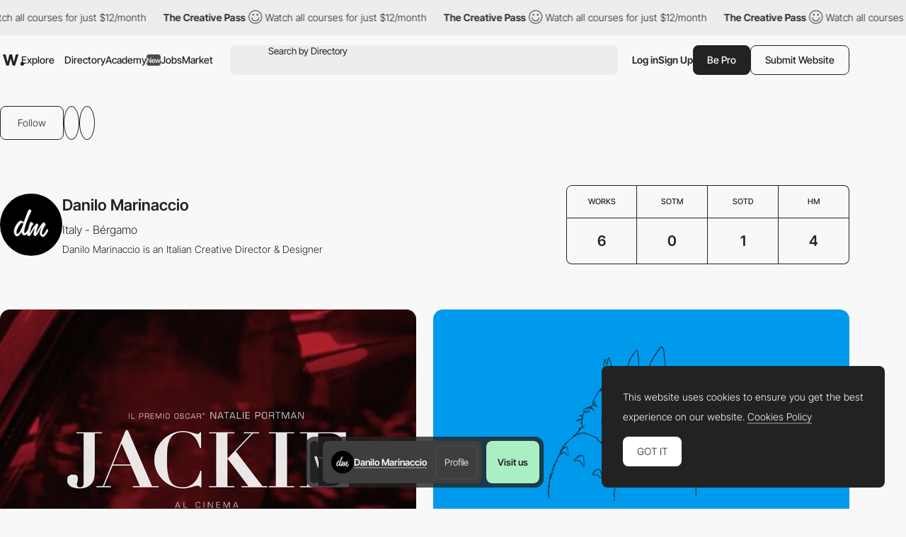

--- FILE ---
content_type: text/html; charset=utf-8
request_url: https://www.google.com/recaptcha/api2/anchor?ar=1&k=6LdYct0kAAAAAHlky5jhQhrvSRt_4vOJkzbVs2Oa&co=aHR0cDovL3d3dy5hd3d3YXJkcy5jb206ODA4MA..&hl=en&v=PoyoqOPhxBO7pBk68S4YbpHZ&size=invisible&anchor-ms=20000&execute-ms=30000&cb=qjjwet2mpwnr
body_size: 48418
content:
<!DOCTYPE HTML><html dir="ltr" lang="en"><head><meta http-equiv="Content-Type" content="text/html; charset=UTF-8">
<meta http-equiv="X-UA-Compatible" content="IE=edge">
<title>reCAPTCHA</title>
<style type="text/css">
/* cyrillic-ext */
@font-face {
  font-family: 'Roboto';
  font-style: normal;
  font-weight: 400;
  font-stretch: 100%;
  src: url(//fonts.gstatic.com/s/roboto/v48/KFO7CnqEu92Fr1ME7kSn66aGLdTylUAMa3GUBHMdazTgWw.woff2) format('woff2');
  unicode-range: U+0460-052F, U+1C80-1C8A, U+20B4, U+2DE0-2DFF, U+A640-A69F, U+FE2E-FE2F;
}
/* cyrillic */
@font-face {
  font-family: 'Roboto';
  font-style: normal;
  font-weight: 400;
  font-stretch: 100%;
  src: url(//fonts.gstatic.com/s/roboto/v48/KFO7CnqEu92Fr1ME7kSn66aGLdTylUAMa3iUBHMdazTgWw.woff2) format('woff2');
  unicode-range: U+0301, U+0400-045F, U+0490-0491, U+04B0-04B1, U+2116;
}
/* greek-ext */
@font-face {
  font-family: 'Roboto';
  font-style: normal;
  font-weight: 400;
  font-stretch: 100%;
  src: url(//fonts.gstatic.com/s/roboto/v48/KFO7CnqEu92Fr1ME7kSn66aGLdTylUAMa3CUBHMdazTgWw.woff2) format('woff2');
  unicode-range: U+1F00-1FFF;
}
/* greek */
@font-face {
  font-family: 'Roboto';
  font-style: normal;
  font-weight: 400;
  font-stretch: 100%;
  src: url(//fonts.gstatic.com/s/roboto/v48/KFO7CnqEu92Fr1ME7kSn66aGLdTylUAMa3-UBHMdazTgWw.woff2) format('woff2');
  unicode-range: U+0370-0377, U+037A-037F, U+0384-038A, U+038C, U+038E-03A1, U+03A3-03FF;
}
/* math */
@font-face {
  font-family: 'Roboto';
  font-style: normal;
  font-weight: 400;
  font-stretch: 100%;
  src: url(//fonts.gstatic.com/s/roboto/v48/KFO7CnqEu92Fr1ME7kSn66aGLdTylUAMawCUBHMdazTgWw.woff2) format('woff2');
  unicode-range: U+0302-0303, U+0305, U+0307-0308, U+0310, U+0312, U+0315, U+031A, U+0326-0327, U+032C, U+032F-0330, U+0332-0333, U+0338, U+033A, U+0346, U+034D, U+0391-03A1, U+03A3-03A9, U+03B1-03C9, U+03D1, U+03D5-03D6, U+03F0-03F1, U+03F4-03F5, U+2016-2017, U+2034-2038, U+203C, U+2040, U+2043, U+2047, U+2050, U+2057, U+205F, U+2070-2071, U+2074-208E, U+2090-209C, U+20D0-20DC, U+20E1, U+20E5-20EF, U+2100-2112, U+2114-2115, U+2117-2121, U+2123-214F, U+2190, U+2192, U+2194-21AE, U+21B0-21E5, U+21F1-21F2, U+21F4-2211, U+2213-2214, U+2216-22FF, U+2308-230B, U+2310, U+2319, U+231C-2321, U+2336-237A, U+237C, U+2395, U+239B-23B7, U+23D0, U+23DC-23E1, U+2474-2475, U+25AF, U+25B3, U+25B7, U+25BD, U+25C1, U+25CA, U+25CC, U+25FB, U+266D-266F, U+27C0-27FF, U+2900-2AFF, U+2B0E-2B11, U+2B30-2B4C, U+2BFE, U+3030, U+FF5B, U+FF5D, U+1D400-1D7FF, U+1EE00-1EEFF;
}
/* symbols */
@font-face {
  font-family: 'Roboto';
  font-style: normal;
  font-weight: 400;
  font-stretch: 100%;
  src: url(//fonts.gstatic.com/s/roboto/v48/KFO7CnqEu92Fr1ME7kSn66aGLdTylUAMaxKUBHMdazTgWw.woff2) format('woff2');
  unicode-range: U+0001-000C, U+000E-001F, U+007F-009F, U+20DD-20E0, U+20E2-20E4, U+2150-218F, U+2190, U+2192, U+2194-2199, U+21AF, U+21E6-21F0, U+21F3, U+2218-2219, U+2299, U+22C4-22C6, U+2300-243F, U+2440-244A, U+2460-24FF, U+25A0-27BF, U+2800-28FF, U+2921-2922, U+2981, U+29BF, U+29EB, U+2B00-2BFF, U+4DC0-4DFF, U+FFF9-FFFB, U+10140-1018E, U+10190-1019C, U+101A0, U+101D0-101FD, U+102E0-102FB, U+10E60-10E7E, U+1D2C0-1D2D3, U+1D2E0-1D37F, U+1F000-1F0FF, U+1F100-1F1AD, U+1F1E6-1F1FF, U+1F30D-1F30F, U+1F315, U+1F31C, U+1F31E, U+1F320-1F32C, U+1F336, U+1F378, U+1F37D, U+1F382, U+1F393-1F39F, U+1F3A7-1F3A8, U+1F3AC-1F3AF, U+1F3C2, U+1F3C4-1F3C6, U+1F3CA-1F3CE, U+1F3D4-1F3E0, U+1F3ED, U+1F3F1-1F3F3, U+1F3F5-1F3F7, U+1F408, U+1F415, U+1F41F, U+1F426, U+1F43F, U+1F441-1F442, U+1F444, U+1F446-1F449, U+1F44C-1F44E, U+1F453, U+1F46A, U+1F47D, U+1F4A3, U+1F4B0, U+1F4B3, U+1F4B9, U+1F4BB, U+1F4BF, U+1F4C8-1F4CB, U+1F4D6, U+1F4DA, U+1F4DF, U+1F4E3-1F4E6, U+1F4EA-1F4ED, U+1F4F7, U+1F4F9-1F4FB, U+1F4FD-1F4FE, U+1F503, U+1F507-1F50B, U+1F50D, U+1F512-1F513, U+1F53E-1F54A, U+1F54F-1F5FA, U+1F610, U+1F650-1F67F, U+1F687, U+1F68D, U+1F691, U+1F694, U+1F698, U+1F6AD, U+1F6B2, U+1F6B9-1F6BA, U+1F6BC, U+1F6C6-1F6CF, U+1F6D3-1F6D7, U+1F6E0-1F6EA, U+1F6F0-1F6F3, U+1F6F7-1F6FC, U+1F700-1F7FF, U+1F800-1F80B, U+1F810-1F847, U+1F850-1F859, U+1F860-1F887, U+1F890-1F8AD, U+1F8B0-1F8BB, U+1F8C0-1F8C1, U+1F900-1F90B, U+1F93B, U+1F946, U+1F984, U+1F996, U+1F9E9, U+1FA00-1FA6F, U+1FA70-1FA7C, U+1FA80-1FA89, U+1FA8F-1FAC6, U+1FACE-1FADC, U+1FADF-1FAE9, U+1FAF0-1FAF8, U+1FB00-1FBFF;
}
/* vietnamese */
@font-face {
  font-family: 'Roboto';
  font-style: normal;
  font-weight: 400;
  font-stretch: 100%;
  src: url(//fonts.gstatic.com/s/roboto/v48/KFO7CnqEu92Fr1ME7kSn66aGLdTylUAMa3OUBHMdazTgWw.woff2) format('woff2');
  unicode-range: U+0102-0103, U+0110-0111, U+0128-0129, U+0168-0169, U+01A0-01A1, U+01AF-01B0, U+0300-0301, U+0303-0304, U+0308-0309, U+0323, U+0329, U+1EA0-1EF9, U+20AB;
}
/* latin-ext */
@font-face {
  font-family: 'Roboto';
  font-style: normal;
  font-weight: 400;
  font-stretch: 100%;
  src: url(//fonts.gstatic.com/s/roboto/v48/KFO7CnqEu92Fr1ME7kSn66aGLdTylUAMa3KUBHMdazTgWw.woff2) format('woff2');
  unicode-range: U+0100-02BA, U+02BD-02C5, U+02C7-02CC, U+02CE-02D7, U+02DD-02FF, U+0304, U+0308, U+0329, U+1D00-1DBF, U+1E00-1E9F, U+1EF2-1EFF, U+2020, U+20A0-20AB, U+20AD-20C0, U+2113, U+2C60-2C7F, U+A720-A7FF;
}
/* latin */
@font-face {
  font-family: 'Roboto';
  font-style: normal;
  font-weight: 400;
  font-stretch: 100%;
  src: url(//fonts.gstatic.com/s/roboto/v48/KFO7CnqEu92Fr1ME7kSn66aGLdTylUAMa3yUBHMdazQ.woff2) format('woff2');
  unicode-range: U+0000-00FF, U+0131, U+0152-0153, U+02BB-02BC, U+02C6, U+02DA, U+02DC, U+0304, U+0308, U+0329, U+2000-206F, U+20AC, U+2122, U+2191, U+2193, U+2212, U+2215, U+FEFF, U+FFFD;
}
/* cyrillic-ext */
@font-face {
  font-family: 'Roboto';
  font-style: normal;
  font-weight: 500;
  font-stretch: 100%;
  src: url(//fonts.gstatic.com/s/roboto/v48/KFO7CnqEu92Fr1ME7kSn66aGLdTylUAMa3GUBHMdazTgWw.woff2) format('woff2');
  unicode-range: U+0460-052F, U+1C80-1C8A, U+20B4, U+2DE0-2DFF, U+A640-A69F, U+FE2E-FE2F;
}
/* cyrillic */
@font-face {
  font-family: 'Roboto';
  font-style: normal;
  font-weight: 500;
  font-stretch: 100%;
  src: url(//fonts.gstatic.com/s/roboto/v48/KFO7CnqEu92Fr1ME7kSn66aGLdTylUAMa3iUBHMdazTgWw.woff2) format('woff2');
  unicode-range: U+0301, U+0400-045F, U+0490-0491, U+04B0-04B1, U+2116;
}
/* greek-ext */
@font-face {
  font-family: 'Roboto';
  font-style: normal;
  font-weight: 500;
  font-stretch: 100%;
  src: url(//fonts.gstatic.com/s/roboto/v48/KFO7CnqEu92Fr1ME7kSn66aGLdTylUAMa3CUBHMdazTgWw.woff2) format('woff2');
  unicode-range: U+1F00-1FFF;
}
/* greek */
@font-face {
  font-family: 'Roboto';
  font-style: normal;
  font-weight: 500;
  font-stretch: 100%;
  src: url(//fonts.gstatic.com/s/roboto/v48/KFO7CnqEu92Fr1ME7kSn66aGLdTylUAMa3-UBHMdazTgWw.woff2) format('woff2');
  unicode-range: U+0370-0377, U+037A-037F, U+0384-038A, U+038C, U+038E-03A1, U+03A3-03FF;
}
/* math */
@font-face {
  font-family: 'Roboto';
  font-style: normal;
  font-weight: 500;
  font-stretch: 100%;
  src: url(//fonts.gstatic.com/s/roboto/v48/KFO7CnqEu92Fr1ME7kSn66aGLdTylUAMawCUBHMdazTgWw.woff2) format('woff2');
  unicode-range: U+0302-0303, U+0305, U+0307-0308, U+0310, U+0312, U+0315, U+031A, U+0326-0327, U+032C, U+032F-0330, U+0332-0333, U+0338, U+033A, U+0346, U+034D, U+0391-03A1, U+03A3-03A9, U+03B1-03C9, U+03D1, U+03D5-03D6, U+03F0-03F1, U+03F4-03F5, U+2016-2017, U+2034-2038, U+203C, U+2040, U+2043, U+2047, U+2050, U+2057, U+205F, U+2070-2071, U+2074-208E, U+2090-209C, U+20D0-20DC, U+20E1, U+20E5-20EF, U+2100-2112, U+2114-2115, U+2117-2121, U+2123-214F, U+2190, U+2192, U+2194-21AE, U+21B0-21E5, U+21F1-21F2, U+21F4-2211, U+2213-2214, U+2216-22FF, U+2308-230B, U+2310, U+2319, U+231C-2321, U+2336-237A, U+237C, U+2395, U+239B-23B7, U+23D0, U+23DC-23E1, U+2474-2475, U+25AF, U+25B3, U+25B7, U+25BD, U+25C1, U+25CA, U+25CC, U+25FB, U+266D-266F, U+27C0-27FF, U+2900-2AFF, U+2B0E-2B11, U+2B30-2B4C, U+2BFE, U+3030, U+FF5B, U+FF5D, U+1D400-1D7FF, U+1EE00-1EEFF;
}
/* symbols */
@font-face {
  font-family: 'Roboto';
  font-style: normal;
  font-weight: 500;
  font-stretch: 100%;
  src: url(//fonts.gstatic.com/s/roboto/v48/KFO7CnqEu92Fr1ME7kSn66aGLdTylUAMaxKUBHMdazTgWw.woff2) format('woff2');
  unicode-range: U+0001-000C, U+000E-001F, U+007F-009F, U+20DD-20E0, U+20E2-20E4, U+2150-218F, U+2190, U+2192, U+2194-2199, U+21AF, U+21E6-21F0, U+21F3, U+2218-2219, U+2299, U+22C4-22C6, U+2300-243F, U+2440-244A, U+2460-24FF, U+25A0-27BF, U+2800-28FF, U+2921-2922, U+2981, U+29BF, U+29EB, U+2B00-2BFF, U+4DC0-4DFF, U+FFF9-FFFB, U+10140-1018E, U+10190-1019C, U+101A0, U+101D0-101FD, U+102E0-102FB, U+10E60-10E7E, U+1D2C0-1D2D3, U+1D2E0-1D37F, U+1F000-1F0FF, U+1F100-1F1AD, U+1F1E6-1F1FF, U+1F30D-1F30F, U+1F315, U+1F31C, U+1F31E, U+1F320-1F32C, U+1F336, U+1F378, U+1F37D, U+1F382, U+1F393-1F39F, U+1F3A7-1F3A8, U+1F3AC-1F3AF, U+1F3C2, U+1F3C4-1F3C6, U+1F3CA-1F3CE, U+1F3D4-1F3E0, U+1F3ED, U+1F3F1-1F3F3, U+1F3F5-1F3F7, U+1F408, U+1F415, U+1F41F, U+1F426, U+1F43F, U+1F441-1F442, U+1F444, U+1F446-1F449, U+1F44C-1F44E, U+1F453, U+1F46A, U+1F47D, U+1F4A3, U+1F4B0, U+1F4B3, U+1F4B9, U+1F4BB, U+1F4BF, U+1F4C8-1F4CB, U+1F4D6, U+1F4DA, U+1F4DF, U+1F4E3-1F4E6, U+1F4EA-1F4ED, U+1F4F7, U+1F4F9-1F4FB, U+1F4FD-1F4FE, U+1F503, U+1F507-1F50B, U+1F50D, U+1F512-1F513, U+1F53E-1F54A, U+1F54F-1F5FA, U+1F610, U+1F650-1F67F, U+1F687, U+1F68D, U+1F691, U+1F694, U+1F698, U+1F6AD, U+1F6B2, U+1F6B9-1F6BA, U+1F6BC, U+1F6C6-1F6CF, U+1F6D3-1F6D7, U+1F6E0-1F6EA, U+1F6F0-1F6F3, U+1F6F7-1F6FC, U+1F700-1F7FF, U+1F800-1F80B, U+1F810-1F847, U+1F850-1F859, U+1F860-1F887, U+1F890-1F8AD, U+1F8B0-1F8BB, U+1F8C0-1F8C1, U+1F900-1F90B, U+1F93B, U+1F946, U+1F984, U+1F996, U+1F9E9, U+1FA00-1FA6F, U+1FA70-1FA7C, U+1FA80-1FA89, U+1FA8F-1FAC6, U+1FACE-1FADC, U+1FADF-1FAE9, U+1FAF0-1FAF8, U+1FB00-1FBFF;
}
/* vietnamese */
@font-face {
  font-family: 'Roboto';
  font-style: normal;
  font-weight: 500;
  font-stretch: 100%;
  src: url(//fonts.gstatic.com/s/roboto/v48/KFO7CnqEu92Fr1ME7kSn66aGLdTylUAMa3OUBHMdazTgWw.woff2) format('woff2');
  unicode-range: U+0102-0103, U+0110-0111, U+0128-0129, U+0168-0169, U+01A0-01A1, U+01AF-01B0, U+0300-0301, U+0303-0304, U+0308-0309, U+0323, U+0329, U+1EA0-1EF9, U+20AB;
}
/* latin-ext */
@font-face {
  font-family: 'Roboto';
  font-style: normal;
  font-weight: 500;
  font-stretch: 100%;
  src: url(//fonts.gstatic.com/s/roboto/v48/KFO7CnqEu92Fr1ME7kSn66aGLdTylUAMa3KUBHMdazTgWw.woff2) format('woff2');
  unicode-range: U+0100-02BA, U+02BD-02C5, U+02C7-02CC, U+02CE-02D7, U+02DD-02FF, U+0304, U+0308, U+0329, U+1D00-1DBF, U+1E00-1E9F, U+1EF2-1EFF, U+2020, U+20A0-20AB, U+20AD-20C0, U+2113, U+2C60-2C7F, U+A720-A7FF;
}
/* latin */
@font-face {
  font-family: 'Roboto';
  font-style: normal;
  font-weight: 500;
  font-stretch: 100%;
  src: url(//fonts.gstatic.com/s/roboto/v48/KFO7CnqEu92Fr1ME7kSn66aGLdTylUAMa3yUBHMdazQ.woff2) format('woff2');
  unicode-range: U+0000-00FF, U+0131, U+0152-0153, U+02BB-02BC, U+02C6, U+02DA, U+02DC, U+0304, U+0308, U+0329, U+2000-206F, U+20AC, U+2122, U+2191, U+2193, U+2212, U+2215, U+FEFF, U+FFFD;
}
/* cyrillic-ext */
@font-face {
  font-family: 'Roboto';
  font-style: normal;
  font-weight: 900;
  font-stretch: 100%;
  src: url(//fonts.gstatic.com/s/roboto/v48/KFO7CnqEu92Fr1ME7kSn66aGLdTylUAMa3GUBHMdazTgWw.woff2) format('woff2');
  unicode-range: U+0460-052F, U+1C80-1C8A, U+20B4, U+2DE0-2DFF, U+A640-A69F, U+FE2E-FE2F;
}
/* cyrillic */
@font-face {
  font-family: 'Roboto';
  font-style: normal;
  font-weight: 900;
  font-stretch: 100%;
  src: url(//fonts.gstatic.com/s/roboto/v48/KFO7CnqEu92Fr1ME7kSn66aGLdTylUAMa3iUBHMdazTgWw.woff2) format('woff2');
  unicode-range: U+0301, U+0400-045F, U+0490-0491, U+04B0-04B1, U+2116;
}
/* greek-ext */
@font-face {
  font-family: 'Roboto';
  font-style: normal;
  font-weight: 900;
  font-stretch: 100%;
  src: url(//fonts.gstatic.com/s/roboto/v48/KFO7CnqEu92Fr1ME7kSn66aGLdTylUAMa3CUBHMdazTgWw.woff2) format('woff2');
  unicode-range: U+1F00-1FFF;
}
/* greek */
@font-face {
  font-family: 'Roboto';
  font-style: normal;
  font-weight: 900;
  font-stretch: 100%;
  src: url(//fonts.gstatic.com/s/roboto/v48/KFO7CnqEu92Fr1ME7kSn66aGLdTylUAMa3-UBHMdazTgWw.woff2) format('woff2');
  unicode-range: U+0370-0377, U+037A-037F, U+0384-038A, U+038C, U+038E-03A1, U+03A3-03FF;
}
/* math */
@font-face {
  font-family: 'Roboto';
  font-style: normal;
  font-weight: 900;
  font-stretch: 100%;
  src: url(//fonts.gstatic.com/s/roboto/v48/KFO7CnqEu92Fr1ME7kSn66aGLdTylUAMawCUBHMdazTgWw.woff2) format('woff2');
  unicode-range: U+0302-0303, U+0305, U+0307-0308, U+0310, U+0312, U+0315, U+031A, U+0326-0327, U+032C, U+032F-0330, U+0332-0333, U+0338, U+033A, U+0346, U+034D, U+0391-03A1, U+03A3-03A9, U+03B1-03C9, U+03D1, U+03D5-03D6, U+03F0-03F1, U+03F4-03F5, U+2016-2017, U+2034-2038, U+203C, U+2040, U+2043, U+2047, U+2050, U+2057, U+205F, U+2070-2071, U+2074-208E, U+2090-209C, U+20D0-20DC, U+20E1, U+20E5-20EF, U+2100-2112, U+2114-2115, U+2117-2121, U+2123-214F, U+2190, U+2192, U+2194-21AE, U+21B0-21E5, U+21F1-21F2, U+21F4-2211, U+2213-2214, U+2216-22FF, U+2308-230B, U+2310, U+2319, U+231C-2321, U+2336-237A, U+237C, U+2395, U+239B-23B7, U+23D0, U+23DC-23E1, U+2474-2475, U+25AF, U+25B3, U+25B7, U+25BD, U+25C1, U+25CA, U+25CC, U+25FB, U+266D-266F, U+27C0-27FF, U+2900-2AFF, U+2B0E-2B11, U+2B30-2B4C, U+2BFE, U+3030, U+FF5B, U+FF5D, U+1D400-1D7FF, U+1EE00-1EEFF;
}
/* symbols */
@font-face {
  font-family: 'Roboto';
  font-style: normal;
  font-weight: 900;
  font-stretch: 100%;
  src: url(//fonts.gstatic.com/s/roboto/v48/KFO7CnqEu92Fr1ME7kSn66aGLdTylUAMaxKUBHMdazTgWw.woff2) format('woff2');
  unicode-range: U+0001-000C, U+000E-001F, U+007F-009F, U+20DD-20E0, U+20E2-20E4, U+2150-218F, U+2190, U+2192, U+2194-2199, U+21AF, U+21E6-21F0, U+21F3, U+2218-2219, U+2299, U+22C4-22C6, U+2300-243F, U+2440-244A, U+2460-24FF, U+25A0-27BF, U+2800-28FF, U+2921-2922, U+2981, U+29BF, U+29EB, U+2B00-2BFF, U+4DC0-4DFF, U+FFF9-FFFB, U+10140-1018E, U+10190-1019C, U+101A0, U+101D0-101FD, U+102E0-102FB, U+10E60-10E7E, U+1D2C0-1D2D3, U+1D2E0-1D37F, U+1F000-1F0FF, U+1F100-1F1AD, U+1F1E6-1F1FF, U+1F30D-1F30F, U+1F315, U+1F31C, U+1F31E, U+1F320-1F32C, U+1F336, U+1F378, U+1F37D, U+1F382, U+1F393-1F39F, U+1F3A7-1F3A8, U+1F3AC-1F3AF, U+1F3C2, U+1F3C4-1F3C6, U+1F3CA-1F3CE, U+1F3D4-1F3E0, U+1F3ED, U+1F3F1-1F3F3, U+1F3F5-1F3F7, U+1F408, U+1F415, U+1F41F, U+1F426, U+1F43F, U+1F441-1F442, U+1F444, U+1F446-1F449, U+1F44C-1F44E, U+1F453, U+1F46A, U+1F47D, U+1F4A3, U+1F4B0, U+1F4B3, U+1F4B9, U+1F4BB, U+1F4BF, U+1F4C8-1F4CB, U+1F4D6, U+1F4DA, U+1F4DF, U+1F4E3-1F4E6, U+1F4EA-1F4ED, U+1F4F7, U+1F4F9-1F4FB, U+1F4FD-1F4FE, U+1F503, U+1F507-1F50B, U+1F50D, U+1F512-1F513, U+1F53E-1F54A, U+1F54F-1F5FA, U+1F610, U+1F650-1F67F, U+1F687, U+1F68D, U+1F691, U+1F694, U+1F698, U+1F6AD, U+1F6B2, U+1F6B9-1F6BA, U+1F6BC, U+1F6C6-1F6CF, U+1F6D3-1F6D7, U+1F6E0-1F6EA, U+1F6F0-1F6F3, U+1F6F7-1F6FC, U+1F700-1F7FF, U+1F800-1F80B, U+1F810-1F847, U+1F850-1F859, U+1F860-1F887, U+1F890-1F8AD, U+1F8B0-1F8BB, U+1F8C0-1F8C1, U+1F900-1F90B, U+1F93B, U+1F946, U+1F984, U+1F996, U+1F9E9, U+1FA00-1FA6F, U+1FA70-1FA7C, U+1FA80-1FA89, U+1FA8F-1FAC6, U+1FACE-1FADC, U+1FADF-1FAE9, U+1FAF0-1FAF8, U+1FB00-1FBFF;
}
/* vietnamese */
@font-face {
  font-family: 'Roboto';
  font-style: normal;
  font-weight: 900;
  font-stretch: 100%;
  src: url(//fonts.gstatic.com/s/roboto/v48/KFO7CnqEu92Fr1ME7kSn66aGLdTylUAMa3OUBHMdazTgWw.woff2) format('woff2');
  unicode-range: U+0102-0103, U+0110-0111, U+0128-0129, U+0168-0169, U+01A0-01A1, U+01AF-01B0, U+0300-0301, U+0303-0304, U+0308-0309, U+0323, U+0329, U+1EA0-1EF9, U+20AB;
}
/* latin-ext */
@font-face {
  font-family: 'Roboto';
  font-style: normal;
  font-weight: 900;
  font-stretch: 100%;
  src: url(//fonts.gstatic.com/s/roboto/v48/KFO7CnqEu92Fr1ME7kSn66aGLdTylUAMa3KUBHMdazTgWw.woff2) format('woff2');
  unicode-range: U+0100-02BA, U+02BD-02C5, U+02C7-02CC, U+02CE-02D7, U+02DD-02FF, U+0304, U+0308, U+0329, U+1D00-1DBF, U+1E00-1E9F, U+1EF2-1EFF, U+2020, U+20A0-20AB, U+20AD-20C0, U+2113, U+2C60-2C7F, U+A720-A7FF;
}
/* latin */
@font-face {
  font-family: 'Roboto';
  font-style: normal;
  font-weight: 900;
  font-stretch: 100%;
  src: url(//fonts.gstatic.com/s/roboto/v48/KFO7CnqEu92Fr1ME7kSn66aGLdTylUAMa3yUBHMdazQ.woff2) format('woff2');
  unicode-range: U+0000-00FF, U+0131, U+0152-0153, U+02BB-02BC, U+02C6, U+02DA, U+02DC, U+0304, U+0308, U+0329, U+2000-206F, U+20AC, U+2122, U+2191, U+2193, U+2212, U+2215, U+FEFF, U+FFFD;
}

</style>
<link rel="stylesheet" type="text/css" href="https://www.gstatic.com/recaptcha/releases/PoyoqOPhxBO7pBk68S4YbpHZ/styles__ltr.css">
<script nonce="q9KF6uPMmoy65_o5qLG10g" type="text/javascript">window['__recaptcha_api'] = 'https://www.google.com/recaptcha/api2/';</script>
<script type="text/javascript" src="https://www.gstatic.com/recaptcha/releases/PoyoqOPhxBO7pBk68S4YbpHZ/recaptcha__en.js" nonce="q9KF6uPMmoy65_o5qLG10g">
      
    </script></head>
<body><div id="rc-anchor-alert" class="rc-anchor-alert"></div>
<input type="hidden" id="recaptcha-token" value="[base64]">
<script type="text/javascript" nonce="q9KF6uPMmoy65_o5qLG10g">
      recaptcha.anchor.Main.init("[\x22ainput\x22,[\x22bgdata\x22,\x22\x22,\[base64]/[base64]/MjU1Ong/[base64]/[base64]/[base64]/[base64]/[base64]/[base64]/[base64]/[base64]/[base64]/[base64]/[base64]/[base64]/[base64]/[base64]/[base64]\\u003d\x22,\[base64]\x22,\[base64]/DoXbCksKowp7DggVUHXXDvMOoTmMdCsKIXxoewovDtSHCn8KiFGvCr8OBK8OJw5zCp8Oxw5fDncKPwqXClERKwo8/L8KKw6YFwrldwoLCognDqsOkbi7CjcOPa37DscOKbXJPHsOIR8KOwp/CvMOlw5fDoV4cEmrDscKswp9kwovDlnTCg8Kuw6PDs8OJwrM4w4nDmsKKSRnDlxhQKT/DuiJ+w4RBNnPDhyvCrcKSdSHDtMK+wrAHIR1JG8OYEMK9w43DmcKZwpfCpkU6WFLCgMOcJcKfwoZjZWLCjcK8wqXDoxEScAjDrMO/csKdwp7CngVewrt8wrrCoMOhU8Oiw5/CiWDChyEPw4HDrAxDwp/DscKvwrXCssKkWsOVwrnCrlTCo0DCu3F0w4jDkGrCvcK3DGYMYsO+w4DDlgZjJRHDvsOgDMKUwoXDszTDsMOnD8OED2pxVcOXcsOEfCcWQMOMIsKswp/CmMKMwrXDsxRIw4ZJw7/DgsOYHMKPW8KhA8OeF8OuecKrw73DglnCkmPDikp+KcKAw7jCg8O2wpvDj8KgcsO5wo3Dp0MGKCrClgTDhQNHOcKcw4bDuRfDg2Y8HsO7wrtvwrF4QinClm8pQ8KUwpPCm8Ouw41Ea8KRP8Kmw6x0wqMxwrHDgsK8woMdTG/ChcK4wpsBwp0CO8OuesKhw5/DnSU7Y8O8B8Kyw7zDpsOPVC9mw43DnQzDlBHCjQNCClMsKDLDn8O6JhoTwoXClGnCm2jCi8KowprDmcKKWS/[base64]/BMKHwrtzShPCncO+ZH/ChcOvwpbDu8K3w4kcQMKqKsOzAMOWVlQ0w6IBDi/Ci8KSw5gDw6QLfQB3wpnDpxrDu8OFw514wo1NUsOMIsKhwoo5w74pwoPDlivDlMKKPR9+wo3DojHCuDXCo3fDp3/[base64]/RBxdckjCqcKBw7YBwpLDjS/[base64]/blRMwr/Dl8Omw4DDqzZFwoUBw5xxwpDDqcKhB20kw5zDisO5RsOcw4lbFy3CosKwIi8cw7dfSsOswp/DjT/DkW7Dn8OmQmjCscOkwrTDvMOSajHDjMOgw4dbRE7CosOjwqduwovDk2d9HyTDvQrCmsKIbFvCj8OZD3k+YcOtE8K0eMOjwoMCwq/[base64]/PTXCrHPCqUbDmsKtw7XDgcOTCMKJwpw4MsOiNsOzwq7CqE3CoSlsEMKswpAcL1tBbnEkBsOpeHPDkcO3w5ERw4p3wpFlHgPDrgnCqcOXw77CmVY0w4/CvGFXw6jDuSHDoRcOPx3DkMKmw5HCn8KRwohFw5zDtT7CmMOiw53Cl2/[base64]/[base64]/[base64]/[base64]/DpMKOQcOeDXg0VsO8wpLDi1PCksOCX8KXw65Hwo5EwqTDtsKyw4HDhkjCjcK0K8K1wrvCo8KRb8KRw792w44KwqhOEcKxwoxIwogicHzCs0fDp8O8fMOPwpzDgF/CpRR1KHHCsMOow7XCvMOIwqzDm8KNwp7DqGHDnVIgwo9Tw5LDhcKzwrvDs8OpworCkD7DvMOoAWtNYAB1w7HDkRfDjcOsTcOnIsOLw5HCisOPPsK0w4PCvXjDhsObY8OEHBPDsnU/[base64]/[base64]/CkMKAfsKITx/CnDJBwrrCqMKCw5U1Ci52w7fDpsOdNzRywq/DgsKNXcOww4LDsm98XWfCuMOMNcKQw5HDujjCpsOQwpDCtcOIYnJ+QMKcwrw0wqrCh8Kzw6XCh2bDj8KNwpIRdsO4woN3EMK9w4hXB8KXL8K7w4BhDsK5MsOpwq3DmyYmw49Cwp1zw7YDHsOfw59Hw70pw6RGwqPCq8KVwqNHJn7DhMKRw5wWRsKuw4AUwqQ/[base64]/w73CncO/w4s9Aw7DiBHCryA6w5EZw4A/[base64]/[base64]/CjcKwS8Kjw7DDuGoyGsKMwrliwoLCqsKTLkrDvcKQwrTCmXYMw4fCpWNKwq0DHcKcw6AnJMOBc8KUMcOxJcOKw4/ClRbCsMOnDjAQIW3Do8OCU8ORTns8W0QMw49ZwrNuccOYwp89dUlyPsOPHsKMw7PDoSDCl8OTwrzCkCHDkB/Dn8K6IMOewoN1WsKsQ8KSRgjCj8OkwprDp295w7LDjcKhcRLDvMK0wqbDmxPDu8KAeGk8w6FsCsOzw5Yew7vDsiLDhBkSW8Obwp4/[base64]/DucKPwr1Aw6rCnMKgVsO+w6jDqjDCjcO7bsOnwq/DiE7Cn1PCgsOjwp0YwpbCjlPDrcOVTMOAN33DhsOzW8KiJcOKw50Pw65ww5dbe2jCphHCoTjCscKvLUk1VQLDslp3wpJ7MFnCusOgOF85HcKIw79lw5jClkDDlcKBw68ow7/DnsOcw4lpE8OVw5F4w6bDuMKtelzCtGnCjcOEwq47TzPCucK+Mw7DgMKaRsKPRHpDfsKuw5HDuMKPBwvDtMO1wpk2Z3TDk8OuCgXCtcK8SSjCu8KewpJBwo/DhAjDtSJDwrEQKMO1woRvw71gaMORQlATRnU7TMO2T3xbVMOxw4UrfBHDm03CmysZSwwiwrbCv8KmasOCw6ZeOMO8wqMSeEvCjRfDr3lwwpdsw7rCkgTCi8Kuw7vDtQ/Cu2/DqzUCAcOmccK5woEFTmjDp8OwDsKewqXCvjoCw6DDosK/WgFawoJ8dcOzw7QOw7LCoTjCpGzDnW3Cng8Vw7kcEg/CiTfDs8Kww4AXbmnCnsOjShAPw6LChsK2wofCrQ1fN8OZwplzw6BAJsOIDMKIT8KNwrBOBMOQJsKEdcOWwrjDksKfTR0mZB5QcR1Awr87wpLDuMKPOMODbSDDrsKvTX5mRsORDMO9w5/CiMKmNS5sw4fDrTzDhUfDv8O7wrzDqUZDwq8lcSHCqmDDgsKKwq94M3A8DzXDvnLCqyvCmcKpQ8KNwozDkgR/wrzDlsOVEsOPN8Oww5dZBsOmQjg7H8KHw4BEKSY4W8OOw5taNT1Ww7HDkg0WwpXDsMKpS8OdR2/[base64]/DpFXDmcO1w45qwqMTwp8fw6PDr8Oxw7HCrXbDsSHDscOiSMK5BhR0b0jDnw3Dv8K/[base64]/DisK9LcOzwrYuwrd6woPCrsOKO8Orw5UAw7ptbAvCnsO1b8KPwoDCsMOZwp9Jw4vCi8OvV287wrrDgcOewq9Sw7PDusKBw4k9wqDCrmbDkkBpPAV5wowBwqHCqijCmX7CtD1tY3QOWsOoJsOKwpDCjA/[base64]/ChcOHwpnCnxASemI/HGvCkcKWwqHDuMO8wppxw4Uqw53DhcO2w4VXLWPCmX7DpEh+Vm3Dl8KNEMKyH0Rcw4XDoGVhTxDCtMKWwqc0WcKrdRR3EXxuwos/w5PCh8ODwrTDjzAHwpHCmsKXw7/[base64]/[base64]/[base64]/Dq8KWw4VVS8KAwoJqBj5Gw5/DhFBhX0EBRMKVdcOFcAbCqnPCo3kLKgIEw5rCo1QufMKjIcOuaBLDsBR/YsKOw4sAdsO8wp1Sd8KywrbCo24UDHNVQRUPBsOYw4rDr8K2WcKpw5BIw4HDvQvCmTcNwo/CgWfCi8K5woccw7DDtW3CtlBPwrw4w6bDkBY2wr4tw47Dil3Cu3gIcmwIFAR7wp3DkMKIEMKGJScyZcOhwprCm8OJw6jDrsOkwoI0OzzDrTlDw7wNQMOdwrHDg07Ch8KTwr4Rw4PCpcK2fznCmcKZw6/Du0U5E3XCpsOKwpBZKkhsZMKPw4zCvcOrOFQpwq3Cl8OIw6jDssKJwoc0CsOXbMO1w7U+w5nDikJRYApvEcOlZ3PCk8OabS8pw7XCgsKnw71RPSzCqyfCmMKkFcOmaRzCqBdZw6MLEXzDvcOpXsKWQnt9f8ODHW9Owqdow5jCmsKFexPCpW1Zw47DhMO2wpcrwp/Di8OewqvDkUTDrCJKworDv8O4wp8SXWZlw6Y0w4Ymw5jDoktaUXnCuyfDsRRXOh4TNcOvYTgnw5hyVx9Vew3DqF4dwrvDiMK9w6oKHVPDo3cew74Sw4bCrn5gT8KHNiwkw6QnKMO1w5hLw6/[base64]/DgyTCn8Kmwrs5woYscDdbX8Kiwp9tw5lxw4R6by9Ga8OFwrUSw6TDtMO/csOPImIkVsOwNE5lNmnCksOKZsOyQsOmX8KKwr/[base64]/[base64]/wrEzFF7DmTnCqkg9wprDoHDCtcOIGMKfw5g0w4oQUAgLWyN3w4DDmChlw6PClTnCihNNRRDCusOEc2LCvMOvYsOlwqFAwo/CoTM+wpYcw4EDw6bCt8OYe3rCjsKgw7XDuSbDn8OMw5PDncKqXMKWw6rDqiJoM8O0w5E5MjsMwqLDqzbDtw8lCETDjjnDp0oaHsOuCAMSw4oMw6l9wp/CggXDuhfCk8OOTHdWT8OXcRLDol09IBcaw5nDs8OgBxlqW8KNUMKlw7oTwrTDuMO+w5QWJjVNL0gtOMOKasK4RMOkHwXDiVnCk3TCnF1PADQiwr8hQHrDrXAkLsKTwrIEacK1w6lxwrt3w7nClcK6wrLDuwfDiUzDrjN7w7dQwprDo8Oqw53CuzgfwqXDrU/CvsKmwrQ+w6vCsGnCuwtRbGwbMBrCg8KtwpRUwqbDgFPDn8OMwpwSw6jDlMKIZMKKKcO/NAzCjzEpw5/CrcOiwr/Ds8O8HcOTGDpAwrF1NxnDksK2w6A/w5vDrFLCoWHCqcOXI8K+w5wBw5N0ZXfCtF3DoydJVzLCoXnDnsKyAjbDn3J5w4/CgcOvwr7CkGdNw71UEmXDmC5/w77DqcOQPcOlYyAAOkbCoiPDq8OmwqLCkMOiwpLDo8OXwp57w6/Do8OHXB03wolPwr/[base64]/w4RowpjDusOaw54tw4/ClmAmw7QJYMKjPRPDpjRew4B+wq5qRTfDhBJ8woRIaMOowqkfCcKbwo8Vw6YRTsOSQFY4CsKGBsKEXVo0w4hzT0PDscOpEcKJw4nCpi3DrEPCsMKZw4/DvG8zTcOmwonDt8OLfcOXw7B2w4XDrsKKX8KaZMKMw5zDncKuZUcbw70OHcKPI8Oqw4/DpsK1NAJXRcOXSsOqw6JVwqzDssOtecKHbMK0W3DDiMOtwqNnZ8KFJTFCEsODwrhRwqoOb8OgAcOJwppzw7Ebw7zDsMOeQwDDoMODwps0CRXDsMO9IMO4RhXCh2fCqsK9TWw9RsKIB8KFRhY1Z8OzLcKdSMKoBcOxJy0lLWshHcOXK0I/Xz3Dm2Zkw55AVwwcYcOvb0vChXllw6NrwqNXWXRJw7zDg8KdZG8rwrJww7oyw4rDtwfCu2XDtcKDfx/Dg2vCi8OkDMKiw5MtI8KAKybDsMODw7TDp0PDsVvDqV0RwrjCtU7Dq8OIZ8OWXCJpQXbCusKVwplmw7dAwotIw43DoMKEcsKiLMKLwqh/VzdhTcO0ZSgww6knMEwLwq0XwqhkZywyLgZ+wpXDuQrDgVvCtcObwrNjw5zCkTzCmcOTaXfDqFlwwpvCuCdHYy/DvSBiw4rDnQQbwqfCusKow4vDk0XCjw/CmUVMZh1ow7rCqyJBwoPCnsOhwrTDk146wrlZFBPDkhxDwqPCq8OBLS7Dj8OPRxfCjzTCmcOaw5/Dr8KFwoLDscKbVkPCoMKMBCw2DsKawrLDvxBMWjAvaMKJOcKWR1PCrFLCm8O/[base64]/CkipHw4LCnHl0WC/DlG8yw6vCjErDrjMiVjPDjjlbCsKHw6Q7Bm3CjcO6IMOSw5jCjcK6wp/CocOdwoYxwoRdwovCmS8wXWcCP8Kpwrtlw7llw7gOwoDCscOaGsKnYcOseF1gejYCwrp4LsKySMOsDcOAw5cFw582w6/CkBZNTMOQw7zDg8O7wqIewq3CtHrDhcOHYMKfGEY6UE/CrMOgw7nDq8KZw4HCjiTDmXA/wrw0fsKOwp/DijXCjMKRRMKKZjDCkMOEQnMlwqfDlMKtHEbCgQxjwrTDs2x/[base64]/OnJfBwrCn8OydcOYwrjDqsKGwqAMw7gRVcKwRGHCpMOhwpzCscOQw7NGPMKYamrDjcKLw4DCun1UHsODDi7DsVDCg8OeHj8ww7RINsOlwrfCmyAoAy42wqDCiCvCjMOUw6/CtmTDgsOhJmjDslg2wqhCw5DCpBPDo8OVwqjDm8KidGV6FMOAUi5tw6bDhsK+bgUWwrg3wo/[base64]/[base64]/DkMKiMizCm8KUfktqw4DDvgg7wqM5WC5Ow47DlcO/[base64]/DvMO5PsOtwo4Gwo1Vwr0Zw4fDoz/[base64]/CkU/[base64]/[base64]/[base64]/Ci0nDrsOxfgc7SGo3w7EuVMKiw6rDjTVnw7/CuSpQeDjDvcOOw6rCo8OSwokQwqzDmTJfwpvDvcO7FsK6wqUywp/[base64]/DnDEwP3dXUx9vD8K0MEoQNFp/M1HDpDLDg1xRw6zDgAMcEMO8w7g9wrLCqBfDoQLDu8KFwpk1LlEAZcOSRjLCk8OPHi3Dt8Ocw41gwpQzEMKywos7VMOPMHVMbMOEw4bDhRN8wqjCjlPDujDCk2/DocK+wpZmw7zDoB3DniYcw60twozDuMO5wp8PcAjCjMKFdiN/[base64]/woLCr8O7TcOsw7bDpjB7w7/Djxswwp9Uw64Iw5EYVsObBMOkwp0ETcO7w7AYWAAJwpFzCBh7w6o/fMOowonDsk3DscOXwr/DpjrCuhPDksO9e8O9TsKQwqgGwqsjF8KAwr8zZcKTw6wwwpzDtGLDjXRyMx3CoCRhWcKPwpfDvMOYd03ChFlqwqMdw5EGwpDCikoDUm/DpMOwwo0ewp3DnsKvw5l4aFBlwobDhMOswozDqsKJwqcUTcKlw7zDmcKWZ8O2AcOBEj5xIcODw4DClVo2wrrDv0EOw4xZw6/DsjdIT8OdBcKPYcOCZcOTw6gzCcOFHDzDscOrP8K6w5cFeHLDlsK9wrjDvSbDsEY8dHdCR0wpwrfDj2/DrVLDmsOFLWbDhALDskPCuAjDkMK6wq8Iwpw5KVpbwprColNtw7TDhcOxw5/[base64]/c3LDqsKQw55GAlXDvcOSQDHDpsKqQMOBwrDCiDYdwq/Cqxxjw5UtCsOmAmnCm0LDkU7Cs8KWLMORw64tVcOracO3W8OIdMKnenbDoQgABsO8acKuficQwqDDkcOuwo8tC8OLYF7DgMKKw6HCrXBuQcO6wq0ZwogIw6fDsDg0N8Oqwp5MBsK5wrMZTGl0w5/Do8KfPcKTwoXDs8KaB8KARwjDk8O2w4lXwqTCrMK6wrnDvMKXS8ORIg45wpg1fMKWbMO1Zx1Cwr8ENUfDm2kROXsTw5rCrMKjwrEnwrzDl8OWciHCgDzCiMKJEcOIw6TCilrCh8O5N8KTGMOLQWl6w7o4dcKeFsO0MsKxw6nCux/DicK3w7MeM8OGOkTDmmJbwogTUcOWbSZEc8O0wqRCcl3CqW7DpVHCgifCsEBTwoALw4TDvj3CixkKwrRQw5TCtg3Dp8OPflrCnnnDjsOGwqbDmMK9DiHDpMK6w7g/wr7CvMKjw6/DhBFmEgsgw7tPw7soKwDCqDNQw7LCs8OfTDJcMMOEwpbDsVtpwqNgRsK2wo84Hi3Cq0jDhsOLb8KXV1c7SsKJwrsgw5rClRpxUH4fIDtYwq/DgXdgw4Q/wqVtPUjDksOfwobCpCgiY8K8M8KmwrA6HSNZwqw9RMKaZcKfTFpqNRXDnsKnw77Cl8K3OcOUw4nCiyU/wpHCvsOJTsKaw4xkw5zCmDAgwrHCicOheMO+FMK3wqLCkMKEF8K9w6tbwrvDi8KRXGsAwrzDizx3w5IEbHJPwqvDqjLCt0TDpsKKTQrChMOFQERtJHsswrAYERAPUsOLc1F3P04jJzxPF8O+MMObIcKDCMK0wpIpOsOmLcOLXRnDksOTISHCmXXDoMO/[base64]/DnQ7Cp8OsYWErw5LCswfDr3M2wpB6wonCjMKBwoNneMKyCsK0dsOgw4sHwoLCnhszBMKiFcKcw4nCvMOzwoDCu8KDbMKkw6TCu8Ohw7XCtsKrw5YXwqp+bidrJsKFw53DlsO7B05GGgYYw4Z/BTrCscOBI8Oaw4fDm8OMw6fDo8OrDsOIGVHDmsKHHsOEHgHCt8Kawpxmw4rDvsO1w6DCnDXCk3fDucKtaxjDmHTDuVlVwo/CnMObw7IvwoHCvcKMC8KVwpXCj8OXwo9vKcK2wpjDhUfDnmDDtXrDuj/DsMKyXMKJwoHCn8OHwp3DiMO3w7vDh1HCtsOyfsOeXCLCs8OScsKxw6oOEVltCcOjeMKJVRMKLEXCn8K9wq/Ck8Ocwr8Cw7kTAhrDkF3Dtm7DqMKuwqPChg5Kw7tTWmYXw7nDoWzDgDFKWEXDkxULw6XChRXDo8Kdw7fDimjCgMOKw5k5w5QKwqgYwr/Cl8OJwovCtjU4TzNLXwdOwqfDgMOkwqXCmcKVw7PCkWLCmg45QChfEMKiAVfDhQAdw4zDm8Klc8OGwrxwEMKWwrXCn8KXwolhw7/DncOvw6PDncKvSMKvQG7CnsKcw7TClybDvBDDvMOowrfDtiEOw7s+wqgdwrbDhcOMVT9pYSvDqMKkEA7CksK1w5bDmmkLw7rDjFjDgMKqwq7CuHTCix8NL30CwojDr33ChWRnVMOdwqd9PzrDkQobVsKMw4zDnFRdwo7Cs8ORNA/Ckm3DssKGZsOYWk7DosOvHDQnZmEcc2h/wqzCrgvDnW9iw7PCsALDkVtUL8K3worDvkHDslQIw6/Dg8OgMCHDqMOjW8OmDEl+Tz/DpxQdwpxfwprDoSbCrAohwrLCr8KJScK2bsKZw7vDjcOgw6xgG8KQCcOtIi/CjyDCnB4sBjjDs8OWwo8NLG1sw5fCt2kUWnvCuF0wasOofktJw7/[base64]/CsxcWP1Nbw7DDpcODwoROw6LDrydDezlSw4PDs3ZFwqfCrcKKwo8dwrATdyDDssOGbcOtw6YjOcOzw5xWcA3CvsOWZsK9ZsOsfjXCrFLCmAjDhXvCpcO8F8K9MsO8EV7DoWHDiwvDi8OgwrDCoMKFw44zVsO/w6gdNgXCsFjCo3jDiHjDsBQpTULCksOXw6nDpcOOwr3Ct2QuU0TCgEVmfMK/w7nCjcKmwr3CugvDvz4eWmgAM39LDFPChGDCvcKAwoDCosO7F8OIwpjDosObd0HDqnbDlVLDiMOLKMOnwqDDpcKxw4DDisOiBRlXw7lzw4DDogpxwp/CgcKIw6g0w74Xwq7Dv8KdJD/[base64]/CmMOOwpBCXcKnwpw3w5dKw7TDucKASwtjKQPCs8Odw7HDlmfDtcORU8K4OcOPWxDCjMKMecO/OMK4XiLDqTEge3TCqsODOcKBw7TDhsKAAsOjw6Ypw6YywpTDjFt/T0XDhVHCsDBpD8Ola8KjccOXLcKaM8KgwpMEw5zDjSTCssO6QsKPwpLChWjCqcOOw48TYGYMw58/wqzCsi/CiRPDshY3TcONPcOww6pyGcKHw5BJUm7DmXxxw7PDjCvDj3lUEA7CgsO3JsO+GcO9woJHwoA+ZsODLDhUwp/CvcOzw67CosOaa2k+I8OWbsKSwrnDoMOOOsKOM8Klwqp9FcOmRMOSWMOyHsOAR8Oswp7Cg0JmwqdnfMKwaERfFsKtwrnDog/Cnix6w5PCr3rCm8K9w53DhALCuMORwrLCtMK4e8OVTyLCu8OAc8KyAzxyVHIsLgTCiEEdw7rCpFLDoWfCmMOnLMOpfxUJKHjCj8Kpw7I5GQzChsO7w6nDoMKYw4EHGMKvwp1UY8O7M8KYesOYw7vDqcKeN2zCujVhTk4Jwoh8TsKSZHt6LsOAw4/ClsOuw6wgI8OOw7XClzIBwpnDkMODw4jDn8Ozwp9yw7TCum7DjTbDpsKnwqjClMK7wp/[base64]/HhI9w7dwa3hjw5Myw6MHYMO7w7M0ZsOGwoDDiVhddMOgwqTDqcOiEsOhb8KqK1jDvcKgw7c3w64Dw79mQ8O7w7lYw6XCm8OGCsO6OWnClsKQwrDCmMKDV8OXWsO6woEfw4QAR0svwrnDp8O0wrLCvQ/DrMOPw71Ew4fDnCrCoB5xBcOTwpTCix1rLTDCrAMBC8KsAcKkAsKREFXDozZ8woTCi8OHOU/CimsxQcOPJcKgwqkbQ1/DnRZGwoXCnTNHwo/DjU87DMK1F8ORAkDDqsOtw7nDuArDoV8RWsOaw63Dl8OcDRbCtsONfMOTw619XGLDgCgfw4rDpC4Bw4B0wrUFwqrCucKgwq/ChQAnwojCpA4hIMK4OyY7bMKgJ0xmwq4Bw7AWfyjDsHPDlMOpwptnwq3Di8KXw6R4w6pXw5B/wr/Cu8O0ScO+BC0dCQTCt8KRwrQ3wovCjMKCwqQGSUJTc1tnw55rTsKFw4MIeMKOcSZUwpzClcODw5XDvUchwqcOwoTChBPDvGE7KsK8w7PDn8KCwrdpCA/[base64]/CkMO1wpxEwqgpJUwWdw7ChATDgS/DgX/Cg8KaAMKkwpbDsi3Dp1sDw5ZoBMKxMErChcKDw73CiMKuC8KaVzxRwq9ywqAdw74twrVRVMKmJx04ZShwO8KNL3TDkcKgw6Jgw6TDhzRkwpsuwokKw4B1DXYcIXspB8OWUDXDoF/DhcOIcWRRwo7CisOIw7U8wr3CgmkPEgIrw6bCucKiOMOCbsKiw5hvbmXChBPDhWFdwqwpKMOMw7zCrcKsdMKmGWLCjcOYGsOue8KERkfCm8OfwrvCgizDrlZCwqIxOcKzwq4ew7/CsMOIGQTCscK+wqcTHzBxw4MDRjVgw4M0a8O8wp/DucO/ZGgXKwfDiMKiwp3DhGLClcOsVsOrCl3DssKtEU/[base64]/UsKAXS7CtjvCsEfDu8OIR8KKw6QSwrXDtkAXwrdyw7vDs2cCw7/Dm0XDtMKNwrjDr8K2DMK+W3x2w6rDryIDTsKtwogiwpx1w65sATEBUcKNw7h3IA9jw5AMw6zDomgvUsOvYh8oAnLDgXPDrTN/[base64]/[base64]/HVrDnHxMNMKjIy/DiBQOK8OKwqXCuMOnw5rCvMObC0/DgcKQw4FCw6zDj13CrhM9wr7DmlMnwrbCnsOFAcKJwprDvcK3IxQawrzCqEBiNsOzwrUiRMOKw7U8VGptCsOWVsK+YHnDuhtbwqx9w6HDs8K6woIAe8O6w6jCq8OswrzDnWzDkW10wonCtsKrwprDoMOySsK4w4cLX3JTUcORw7/CmxwLEi7Ci8OCRnhjwqbDgSpgwpMfbMKZPcOUVcOQSEsSOMOqwrXCp1wBwqFPDsKMwpQrX2jCk8OmwqLCp8OmS8OlaA/[base64]/CtW/[base64]/K1LCpsKZwoshVCHClsKRXmXDkQHDgMKdw5x9NMOwwrDChMK+YcOuHR/Dr8K/[base64]/Ck8KiwoQww6hVw480P8O3w7gyw7gsAQfDoE3CkMKdwqp+w7Mew6zDmsKRJsKGXyHDhcOdGMOufWXCjsK+BCXDkG90ZTDDqQfDoXcAfMOaE8KgwqTDlMKmIcKWwq8twq8uV20ewqUww4bCnsOJW8KZw44awoY0MMKzwr/[base64]/w501wpXCiMK4WjzCuGbCqxgUwoTCskzDocKkR8KbwpArYsKePwRfw4s6XsOKIC44YBpnwrPDrMO9w7/CmVhxUsKAwq9lB2bDiwU7QMOJX8KbwrF/w6Zxw69ow6HDksKRJMKqWcKnwpHCvBvDhXc0w7nChMKzBcOPbsOoCMOVccOkAsKmaMOiOBcNUcOEJiVpSVVuwoI5F8KEw53DpMOkwoTCjRfDgm3Do8KwVMOCZyhawoUjSAIvEcOVw58XRsK/w5zCr8OlbV9+UcONwq/[base64]/[base64]/DoMKjw4wDwqBVwpYnVsO2w6jCqMKsTifChcOhwqtow53Diztbw5HClcK6f1IXWU7Cph9MPcO+UULCocKXwr7CtjzCnMOVw4/[base64]/w4gAV2RzLiVQwphNwq/[base64]/CmDQURw7CqcO4RWPCkU/DnMOswonClRQOezE1w6vDqyvDhQ93bwhzw4rDr0pRXyE4HcKhcMKQHRXDoMOZTcObwrcPXkZawqjCncO/KcKVBAQ5R8Otw6TCvEvCpUQzw6XDg8KNw4PDscOWw5bCqcO9woMtwoHDiMK5eMK+w5TCpCdkw7U+dXLCisKsw5/DrcKbKsKRa3HDq8OaXEbDnXrDjMOAw7sLX8ODw47DgFPDhMKdew0AScK2NMKqwojDrcKqw6YNwpLDvDMBw7zCvMKfwq4eFcOOcMKPR3zCrsO3XcKSwrACJ2EkbMKPw4NAwpl9GcOBE8Knw7LCvirCpcK3U8O/aXDDjMO7Z8K5a8ODw4xSwqLCs8OdQDUfYcOeTCkNw5BCw6dVRTE+ZsOhfiBtVsOSZy7DvC3ClsKow6s2w6jCnsKZwoDCrMKXUEsHw6xueMKvJB3DlsKewrZqZAZBwp/CpT3DlHUSM8OZwptpwo9xUcKJZsO2wrXDmWkHKjxuXDHDnxrCoCvCrMODwq/CnsKPRMK5XHFswrDCmz9zScOhw43Comt3MlnCpSZKwo9IGcKrIDrDs8OcLcKZd2QkbggeCsOqFHPCqsO4w7M4En46woXChGVswoPDh8O0ZioSKzxTw55swqbCt8O1w4nCiSzDjMODEMO+wqTClCTDs0bDrQJgccO1UwnCmcKwdsKawqlbwqPDmArDiMO4woZmw4U/woLCiVknU8KGNC49wpZ0woMtwobCuAh2TMKcw6J9wrzDmcO7woXCjCM8FlTDh8KVwqIlw6HCkwpGVsOhJ8Kdw7B1w4srRSHDtsOhwojDgTBOw5/[base64]/CksOFw5EJfD4Ew5JxBXjCtsKxw4rCt3rCl8OrOMKof8KDwoUBPsOvUBZPWHUBRSrDkAvDlcKlUcKpw7TDrsO4XBfChsKOUhbDvMKwdTpxPMKtPcOmwrPDqHHDhsOvwr3CpMO7wpHDjyRkCC59wocFQG/[base64]/w67Cs8Knw4V6wpHCqMOiw7LDrnbClx1XFQPDthhEXCx+OsOBY8Oow6wdwoFSw5XDjz0ow4w4wrfCmSXCjcKTwpzDt8ODAMODw7ZYwoxMLFV7McKkw4QEw7TDuMKKwpXCkHnCrcOxS2EudMK3EEZLQAYVVz/DlGQbw6fDkzUWRsKUTsOlw63Clw7CulJmwqENY8OVUzIhwrhQN3jDqsO0w4V5wosDc1nDtnMrR8KJw4w9BcOgKFDCnMO/wpnDjA7Dk8OewpV4w7x1QMOLQMK+w6zDncKeShzCosOWw6/CrcOIaXvCsGrCqXZ6wpwPw7PDm8OAchbDtmjCq8K2MTfCn8KOwoF/IMK8w6Y5w6NYKD4cCMKyLyDDocO5w5hlw7/CnsKkw6pVOlfDlW/ClzZWwqYgwqYtaTcHw7wNSWvDu1YVw7vDgsKPYSZ9wqZfw6QqwrfDoxjChxjCisOww73DgcKVHQ9GN8KMwrfDhgrCoS8HBMO/HMOrwogzDcOlwr3CjcKPw6XDg8OJTFBFNh7ClnzDrcO0w77CqSkew6jCtsOsOSnCuMOEU8OaO8Ozwp3CiinCtgtSTFjCtmwWwr/CkzRHXcKECsKASGLDi0/CpU44bMOzP8OMwovDh00Nw4LCt8KRwrpTfQ/CmmgqM2HDjRQwwpzDm0XCjnzCqy5UwoIzwoPCvn4OG0oEKsKzPXErdsOawp9dwqFmwpQ6wrIlMyfDrDYrFsO8Y8OSw6XCrMONwp/CuRYTCMODw4QPC8OzKhhmQ3hgw5oHwrZAw6zDksKBAsKFw7vDncO4HS0PP3rDqsOTwq4sw6tIw6TDmR3ChsK/w5ZhwrPCgXrCksOgSUEvPCzCmMObVjNMw7zDhBbCjsOyw59qNQIrwqA/I8KtRMOuwrMXwoc5OsKsw5/CosKUGsKWwqNkNz7DtVNlNMKHZTHChH0pwrTCm2YFw5FBIMKbRlXCunTDgMOmU1HCmFt7w6JIbsOlD8O3YAkEF07DpGnChsKYEljChB7CuERTJsKFw7Qywp3CjMK3Uit7GWcRBcK+w4/DtsOUwrnDrVV5w51KSW/CqcOkJFbDvMOCwrw/[base64]/DiE7Dp2Nyw5huORJrckvDoDzCm8K4DiTDusK3wqVTesO8wpPChsONw7bCrcOiwrPCsXDDhFfDtcOjL0TCo8OnD0DDtMO3wojCkk/Dv8ORNgfCvMKpccK5wrHDk1bDoh8Ew5ApKD3CucOVNsO9bMOXbMKiWMKtwqEwQn3CqQLDhcKmGsKIwqnDtgLDj04Cw5/DjsOiwqLCmcO8GW7CtsO6w6gjDgHCm8KRJlxZb1LDncK3YiYRZcKLGsOBXsKTw4DDtMO4acK/IMObw55/ClbClcOKw4zCkMO+w7BXwobDsB8XFMKdEmnCtcK0cXNNwq9Uw6ZlA8KiwqJ7w5tQwqXCuG7DrsOhd8KmwoVywoRDw77DvwYAw5zCs27CgMOYwp1WciZ2woDCjWNBwpB5YsO6w5jCm1N+wofDvsKCBcO1WTLCoSLChHl2wp5EwoQkE8OYX38owr3CqcOMwoPDj8O5wp/[base64]/CkUIFNsOtQ8OIwoNveBobWmjDnS5jwprCpXvDrsKnQX/[base64]/Dhhw0EEwRGsOxw4MLV8K0w6oRVkbCmMKbcFPDg8Kaw4hSw5PDpsKqw7ZyXigzw7DCgRhYw5FOVXogwpnCpcOQw7HDjcOzw7s1woDCn3UGwpLCjsOJNsOVw547ccOkAQbChkfCs8Ktw4DCoXhbVcO6w5gLTV09YUHCn8OJTXHDucKMwoFZw6s2YX/[base64]/DucOEw63Clxd2esO6wozCl8KTRzDDp8OLw6ZVU8OCw6AHKcKXw5A0IcKQSB3CvMK6esOLdlrDgzV5woMJXGTCh8KmwqDDksKywrrCsMOlfVAHw5/DisKnwpI5DlTChsOtJGPDscODbWjDtsOSwp4kX8OfY8KkwrojFlfDm8Ouw4/DoCrDisKEw4TCuy3DlsOLwoVySElsX1t3wqfCqMOwfSPCpz8RRMKxw6p4w7JNw4kAMTTCksO9IHDCv8KLMMKww7PDkWw/[base64]/Dsh3Ch8KtSMKWTMKiQcKdSMKaw5tpwq9Tw44yw68Kwq0dUj/Dhg/ChnFDw6gVw54eAn/Cl8KqwqzCmcOHFXbDiQ/DlMO/wpjCrDMPw5rDqcK8E8K9GsOHwrjDjWERwpLCmFnCrsOswqvCksK/KcKZPB8jw43CmmZQwp0XwrMUA2JcUifDjsOwwqERSTZOw5fCpgHDpBPDjgwYP0pBbAEBwpVsw7TChMOSwqXCs8KQfMO3w7dCwr8nwp0EwqjDqMOHwp3CocKmGsKyfTwRdDV3D8O/w51dw58kwpcowpDChzosQFFIT8KrBcKvEHzCusOWOkJawo7ClMOOwpzCnEnDuUfChsOjwr/CvcKAw5ETwrjDiMKUw7rDoBhOGMKKwrDDv8KHw7AvQMOVw6XCm8KawqwtDsOvMhHCsE0WwqfCosKbCFvDoGd2w51zXApoc3XCu8OaRA0Pw7owwpUhbj5wd0otw7XDpcKCwrEtwpcoNy8vYMK7BDBZNcOpwr/CosK+WsOUecOsw5jClMKjOcOGLcKhw5c1wrs/[base64]/wp7CmcOywpnDnVfDgMKTwq3DnVArwqxBw5kBw5rDksKnasKGw59+dg\\u003d\\u003d\x22],null,[\x22conf\x22,null,\x226LdYct0kAAAAAHlky5jhQhrvSRt_4vOJkzbVs2Oa\x22,0,null,null,null,0,[21,125,63,73,95,87,41,43,42,83,102,105,109,121],[1017145,246],0,null,null,null,null,0,null,0,null,700,1,null,0,\[base64]/76lBhnEnQkZnOKMAhnM8xEZ\x22,0,0,null,null,1,null,0,1,null,null,null,0],\x22http://www.awwwards.com:8080\x22,null,[3,1,1],null,null,null,1,3600,[\x22https://www.google.com/intl/en/policies/privacy/\x22,\x22https://www.google.com/intl/en/policies/terms/\x22],\x22UPLm4AJOUpS/I0Y8deg95Mzzlo9JaghAzJXaQLEOyCA\\u003d\x22,1,0,null,1,1768976216134,0,0,[169,252,152],null,[7,88,248,99],\x22RC-hgnGL-AR51rANQ\x22,null,null,null,null,null,\x220dAFcWeA5Xao77TXeJ7da2F4DVKvUw1ytgJgh5_pM_I0DYUVxAqLZoroAaMfUcNMcRJbad9cSDHa7gb2T9u_X-5SEmoPw_sfrDnw\x22,1769059016131]");
    </script></body></html>